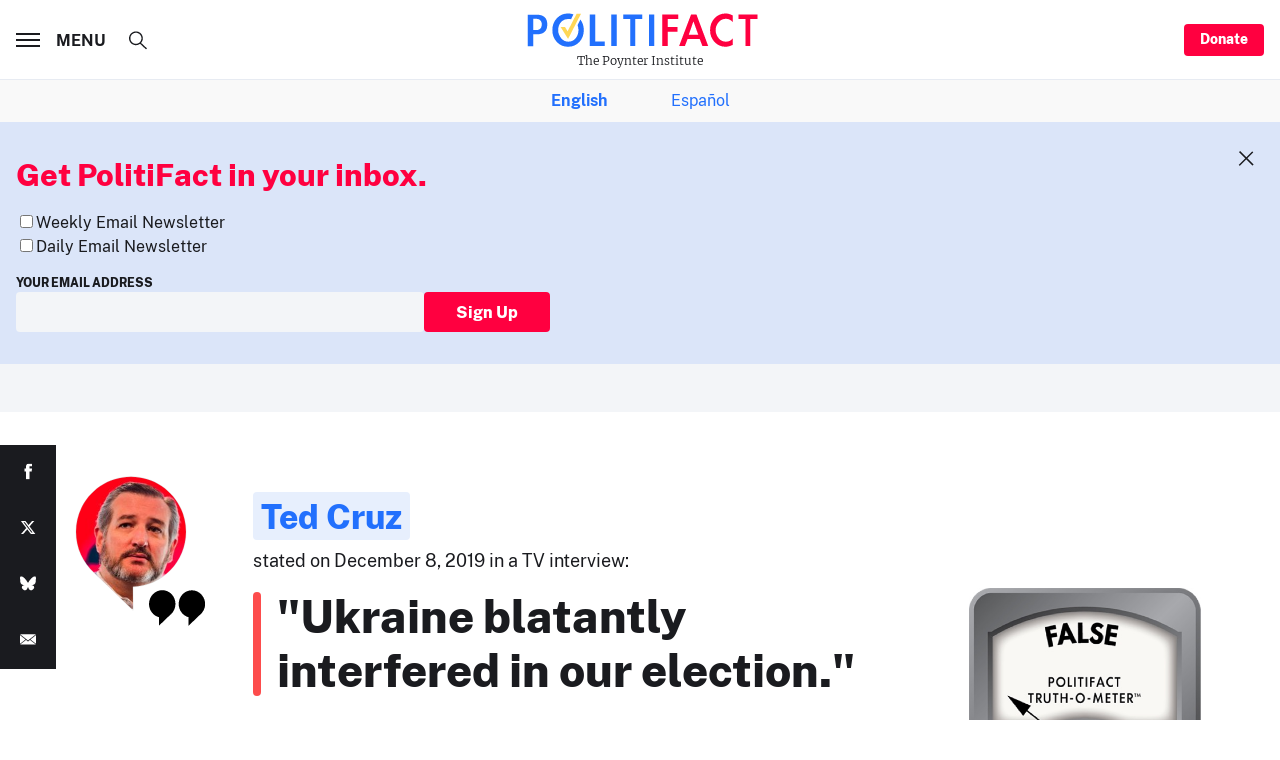

--- FILE ---
content_type: text/html; charset=utf-8
request_url: https://www.google.com/recaptcha/api2/aframe
body_size: 270
content:
<!DOCTYPE HTML><html><head><meta http-equiv="content-type" content="text/html; charset=UTF-8"></head><body><script nonce="GLR4lHfFcjUIyPPZCT94Kg">/** Anti-fraud and anti-abuse applications only. See google.com/recaptcha */ try{var clients={'sodar':'https://pagead2.googlesyndication.com/pagead/sodar?'};window.addEventListener("message",function(a){try{if(a.source===window.parent){var b=JSON.parse(a.data);var c=clients[b['id']];if(c){var d=document.createElement('img');d.src=c+b['params']+'&rc='+(localStorage.getItem("rc::a")?sessionStorage.getItem("rc::b"):"");window.document.body.appendChild(d);sessionStorage.setItem("rc::e",parseInt(sessionStorage.getItem("rc::e")||0)+1);localStorage.setItem("rc::h",'1768767934443');}}}catch(b){}});window.parent.postMessage("_grecaptcha_ready", "*");}catch(b){}</script></body></html>